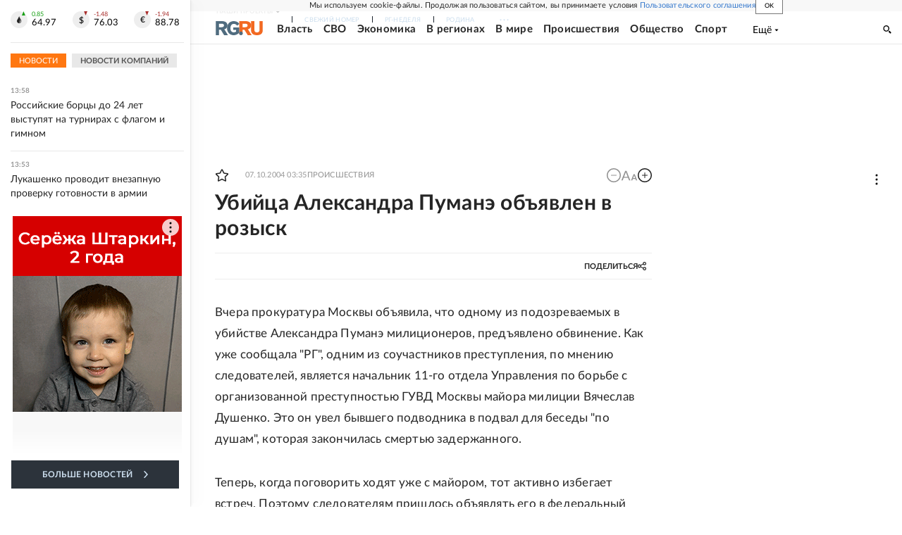

--- FILE ---
content_type: text/html
request_url: https://tns-counter.ru/nc01a**R%3Eundefined*rg_ru/ru/UTF-8/tmsec=mx3_rg_ru/974349895***
body_size: 16
content:
F9A8740869735609G1769166345:F9A8740869735609G1769166345